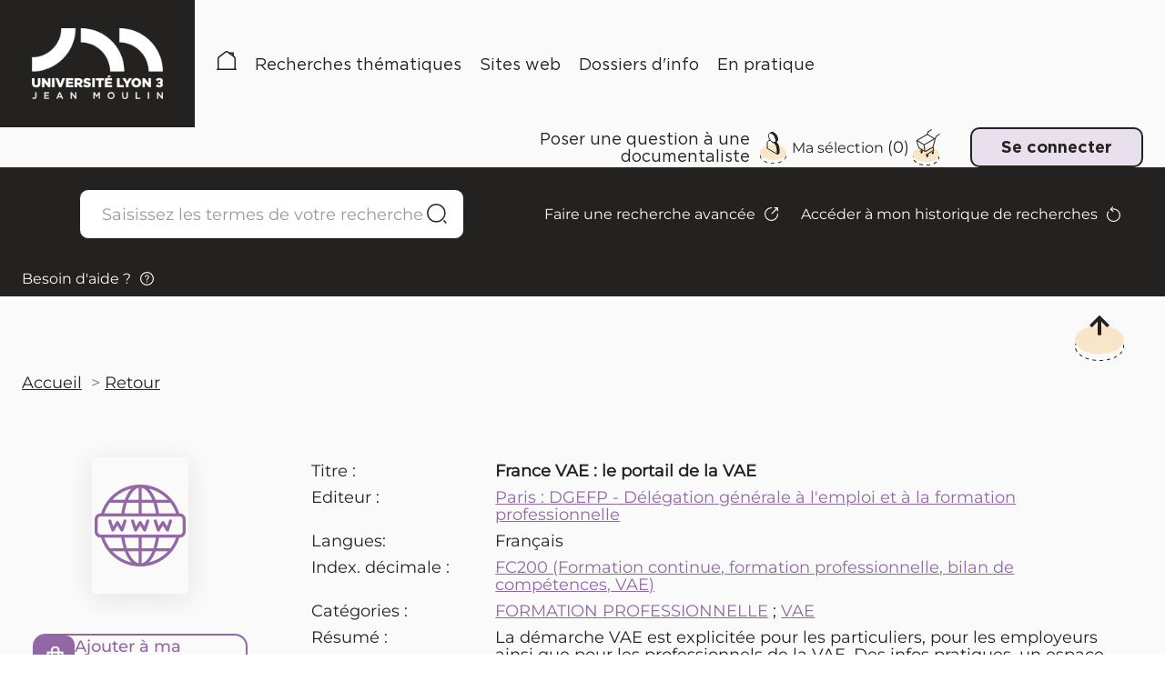

--- FILE ---
content_type: text/html; charset=utf-8
request_url: https://pmb.univ-lyon3.fr/opac_css/index.php?lvl=notice_display&id=3592
body_size: 13022
content:
<!DOCTYPE html>
<html lang="fr">
<head>
    <meta http-equiv="Content-Security-Policy" content="">
			<meta charset="utf-8">
			<meta name="author" content="PMB Group">

			<meta name="keywords" content="OPAC, web, library, opensource, catalog, catalogue, bibliothèque, médiathèque, pmb, phpmybibli">
			<meta name="description" content="Catalogue en ligne SCUIO-IP Université Jean Moulin Lyon 3."><meta name="robots" content="all">
			
			<meta http-equiv="X-UA-Compatible" content="IE=Edge">
			<meta name="viewport" content="width=device-width, initial-scale=1, maximum-scale=1">
	
	
	
				<script src="./styles/common/toolkits/jquery/versions/jquery-1.9.1.min.js"></script>
				
				
				<!--[if lte IE 8]>
				  <script src='./styles/common/toolkits/jquery/components/jquery-1.9.1.min.js'></script>
				<![endif]--><script src="./styles/common/toolkits/uikit-3.9.4/js/uikit.min.js"></script><link rel="stylesheet" type="text/css" href="./styles/common/toolkits/uikit-3.9.4/css/uikit.min.css?1737375348"><script src="./styles/common/toolkits/PMB_Scripts/js/components/set-facette-offcanvas-resp.min.js"></script>
<link rel="stylesheet" type="text/css" href="./styles/common/dGrowl.css?1737375347">
<link rel="stylesheet" type="text/css" href="./styles/common/dsi.css?1737375347">
<link rel="stylesheet" type="text/css" href="./styles/common/font-awesome.css?1737375347">
<link rel="stylesheet" type="text/css" href="./styles/common/open-sans.css?1737375347">
<link rel="stylesheet" type="text/css" href="./styles/common/pagination.css?1737375347">
<link rel="stylesheet" type="text/css" href="./styles/common/visionneuse.css?1737375348">
<link rel="stylesheet" type="text/css" href="./styles/lyon3_2024/lyon3_2024.css?1737375348"><script type="text/javascript">var opac_style= 'lyon3_2024';</script>
	<style type="text/css">
	#change-profil input.bouton {
margin-top: 2.4rem;
}
		</style>
		<link rel="SHORTCUT ICON" href="./styles/lyon3_2024/images/favicon.svg">
	<script type="text/javascript" src="includes/javascript/drag_n_drop.js"></script>
	<script type="text/javascript" src="includes/javascript/handle_drop.js"></script>
	<script type="text/javascript" src="includes/javascript/popup.js"></script>
	<script type="text/javascript">
			// Fonction a utiliser pour l'encodage des URLs en javascript
			function encode_URL(data){
				var docCharSet = document.characterSet ? document.characterSet : document.charset;
				if(docCharSet == "UTF-8"){
	    			return encodeURIComponent(data);
	    		}else{
	    			return escape(data);
	    		}
	    	}
	    </script>
	<script type="text/javascript">
	  	if (!document.getElementsByClassName){ // pour ie
			document.getElementsByClassName =
			function(nom_class){
				var items=new Array();
				var count=0;
				for (var i=0; i<document.getElementsByTagName('*').length; i++) {
					if (document.getElementsByTagName('*').item(i).className == nom_class) {
						items[count++] = document.getElementsByTagName('*').item(i);
				    }
				 }
				return items;
			 }
		}
	</script>

		<link rel="stylesheet" type="text/css" href="./includes/javascript/dojo/dijit/themes/tundra/tundra.css">
		<script type="text/javascript">
			var dojoConfig = {
				parseOnLoad: true,
				locale: 'fr-fr',
				isDebug: false,
				usePlainJson: true,
				packages: [{
						name: 'pmbBase',
						location:'../../../..'
					},{
						name: 'd3',
						location:'../../d3'
					}],
				deps: ['apps/pmb/MessagesStore', 'dgrowl/dGrowl', 'dojo/ready', 'apps/pmb/ImagesStore'],
				callback:function(MessagesStore, dGrowl, ready, ImagesStore){
					window.pmbDojo = {};
					pmbDojo.messages = new MessagesStore({url:'./ajax.php?module=ajax&categ=messages', directInit:false, lastModified:'1737375346'});
					pmbDojo.images = new ImagesStore({url:'./ajax.php?module=ajax&categ=images', directInit:false});
					ready(function(){
						new dGrowl({'channels':[{'name':'info','pos':2},{'name':'error', 'pos':1}]});
					});

				},
			};
		</script>
		<script type="text/javascript" src="./includes/javascript/dojo/dojo/dojo.js"></script>
		<script type="text/javascript">
		dojo.addOnLoad(function () {
			// Ajout du theme Dojo
			dojo.addClass(dojo.body(),'tundra');
		})
		</script>
		<script type="text/javascript">
	var pmb_img_patience = './images/patience.gif';
</script><script type="text/javascript">
			var opac_show_social_network =0;
		</script>
	<script type="text/javascript" src="./includes/javascript/http_request.js"></script>
	
<script>
				dojo.addOnLoad(function (){
					//on balance un evenement pour les initialiser les modules si besoin...
					dojo.publish('init',['cms_dojo_init',{}]);
				});
			</script><script>
			function cms_module_search_22_change_dest(){
				var page = 0;
                var universe = 0;
                var default_segment = 0;
				if(document.forms['cms_module_search_22_searchbox'].dest) {
					var dests = document.forms['cms_module_search_22_searchbox'].dest;
					for(var i = 0; i < dests.length; i++){
    					if(dests[i].checked || dests[i].selected ){
    						page = dests[i].getAttribute('page');
	                        universe = dests[i].getAttribute('universe');
	                        default_segment = dests[i].getAttribute('default_segment');
							break;
						}
					}
				}
                if(universe > 0){
                    if(default_segment > 0){
                        document.forms['cms_module_search_22_searchbox'].action = './index.php?lvl=search_segment&action=segment_results&id='+default_segment;
                    } else {
                        document.forms['cms_module_search_22_searchbox'].action = './index.php?lvl=search_universe&id='+universe;
                    }
                } else if(page>0){
					document.forms['cms_module_search_22_searchbox'].action = './index.php?lvl=cmspage&pageid='+page;
				}
                if (page.toString().indexOf('view_') != -1) {
					var view_id = page.substr(5);
				    document.forms['cms_module_search_22_searchbox'].action += '&opac_view='+view_id;
				}
			}
		</script><script>
			function cms_module_search_210_change_dest(){
				var page = 0;
                var universe = 0;
                var default_segment = 0;
				if(document.forms['cms_module_search_210_searchbox'].dest) {
					var dests = document.forms['cms_module_search_210_searchbox'].dest;
					for(var i = 0; i < dests.length; i++){
    					if(dests[i].checked || dests[i].selected ){
    						page = dests[i].getAttribute('page');
	                        universe = dests[i].getAttribute('universe');
	                        default_segment = dests[i].getAttribute('default_segment');
							break;
						}
					}
				}
                if(universe > 0){
                    if(default_segment > 0){
                        document.forms['cms_module_search_210_searchbox'].action = './index.php?lvl=search_segment&action=segment_results&id='+default_segment;
                    } else {
                        document.forms['cms_module_search_210_searchbox'].action = './index.php?lvl=search_universe&id='+universe;
                    }
                } else if(page>0){
					document.forms['cms_module_search_210_searchbox'].action = './index.php?lvl=cmspage&pageid='+page;
				}
                if (page.toString().indexOf('view_') != -1) {
					var view_id = page.substr(5);
				    document.forms['cms_module_search_210_searchbox'].action += '&opac_view='+view_id;
				}
			}
		</script><title>France VAE Catalogue en ligne</title><script type="text/javascript" src="./includes/javascript/auth_popup.js"></script><script type="text/javascript" src="./includes/javascript/pnb.js"></script><script src="./includes/javascript/accessibility.js"></script><script type="text/javascript" src="./includes/javascript/tablist_ajax.js"></script><script type="text/javascript" src="./includes/javascript/tablist.js"></script><script type="text/javascript" src="./includes/javascript/misc.js"></script><script type="text/javascript" src="./includes/javascript/tarteaucitron/tarteaucitron.js"></script><meta http-equiv="Content-Type" content="charset=utf-8"></head>

<body onload="window.defaultStatus='PMB : Accès public';" id="pmbopac" data-cms-page="Affichage d'une monographie" data-cms-model="OPAC"><div id="container">

		
		<div id="cms_zone_12" class="uk-flex uk-flex-wrap" data-name="pmb_container"><header id="intro" class="uk-width-1-1" role="banner" data-name="intro">

		<section id="cms_zone_1690" class="header_top uk-flex uk-flex-between uk-flex-middle" data-name="header_top"><section id="cms_zone_1692" class="header_top_container_left uk-flex uk-flex-middle" data-name="header_top_container_left"><div id="cms_module_section_126" class="cms_module_section cms_module uk-width-1-1 pmb_logo_portail" data-name="01_Logo"><div class="pmb_logo_portail_container uk-flex uk-flex-wrap uk-flex-bottom pmb_grid_gap">
    <div id="pmb_logo_primary">
         <a href="./index.php" target="" title="">
	      <img src="https://pmb.univ-lyon3.fr/opac_css/cms_vign.php?type=section&amp;id=62&amp;database=pmb&amp;mode=custom_188" alt="Logo Université Jean Moulin - Lyon 3">
        </a>
    </div>
</div></div><div id="cms_module_sectionslist_120" class="pmb-container pmb_menu_horiz cms_module_sectionslist cms_module uk-width-1-1 uk-visible@m pmb_menuHoriz" data-name="03_Menu / menuHoriz">    <nav id="pmb_menu_desktop" class="pmb_container">
        <ul class="uk-flex uk-flex-left uk-flex-middle uk-flex-wrap">
        
                            <li class="pmb_menu_item pmb_subtitle_variant">
                    <a href="./index.php" target="" title="Accueil">
                        Accueil
                    </a>
                                    </li>
                            <li class="pmb_menu_item pmb_subtitle_variant pmb_title_arrow">
                    <a href="./index.php?lvl=cmspage&amp;pageid=6&amp;id_rubrique=113" target="" title="Recherches thématiques">
                        Recherches thématiques
                    </a>
                                        
                       
                        <div class="pmb_menu_dropdown" data-uk-dropdown="mode: hover; pos: bottom-left; animation: uk-animation-slide-bottom">
                            <ul id="pmb_menuclass_recherches " class="pmb_menu_child uk-flex uk-flex-column">
                                                                    <li class="pmb_menu_child_item ">
                                        <a tabindex="0" href="./index.php?lvl=search_universe&amp;id=1" target="_self">
                                            Formations
                                         </a>
                                    </li>
                                                                    <li class="pmb_menu_child_item ">
                                        <a tabindex="0" href="./index.php?lvl=search_universe&amp;id=4" target="_self">
                                            Métiers et compétences
                                         </a>
                                    </li>
                                                                    <li class="pmb_menu_child_item ">
                                        <a tabindex="0" href="./index.php?lvl=search_universe&amp;id=3" target="_self">
                                            Stages et emploi
                                         </a>
                                    </li>
                                                                    <li class="pmb_menu_child_item ">
                                        <a tabindex="0" href="./index.php?lvl=search_universe&amp;id=2" target="_self">
                                            Mobilité internationale
                                         </a>
                                    </li>
                                                            </ul>
                        </div>
                                    </li>
                            <li class="pmb_menu_item pmb_subtitle_variant pmb_title_arrow">
                    <a href="./index.php?lvl=cmspage&amp;pageid=6&amp;id_rubrique=114" target="" title="Sites web">
                        Sites web
                    </a>
                                        
                       
                        <div class="pmb_menu_dropdown" data-uk-dropdown="mode: hover; pos: bottom-left; animation: uk-animation-slide-bottom">
                            <ul id="pmb_menuclass_sites " class="pmb_menu_child uk-flex uk-flex-column">
                                                                    <li class="pmb_menu_child_item ">
                                        <a tabindex="0" href="./index.php?lvl=cmspage&amp;pageid=6&amp;id_rubrique=124" target="">
                                            Sites essentiels
                                         </a>
                                    </li>
                                                                    <li class="pmb_menu_child_item uk-visible-toggle uk-flex uk-flex-column">
                                        <a tabindex="0" href="./index.php?lvl=cmspage&amp;pageid=6&amp;id_rubrique=125" target="">
                                            Sites spécialisés
                                         </a>
                                    </li>
                                                            </ul>
                        </div>
                                    </li>
                            <li class="pmb_menu_item pmb_subtitle_variant">
                    <a href="./index.php?lvl=cmspage&amp;pageid=6&amp;id_rubrique=115" target="" title="Dossiers d'info">
                        Dossiers d'info
                    </a>
                                    </li>
                            <li class="pmb_menu_item pmb_subtitle_variant pmb_title_arrow">
                    <a href="./index.php?lvl=cmspage&amp;pageid=6&amp;id_rubrique=116" target="" title="En pratique">
                        En pratique
                    </a>
                                        
                       
                        <div class="pmb_menu_dropdown" data-uk-dropdown="mode: hover; pos: bottom-left; animation: uk-animation-slide-bottom">
                            <ul id="pmb_menuclass_en " class="pmb_menu_child uk-flex uk-flex-column">
                                                                    <li class="pmb_menu_child_item ">
                                        <a tabindex="0" href="./index.php?lvl=cmspage&amp;pageid=6&amp;id_rubrique=121" target="">
                                            Qui sommes-nous ?
                                         </a>
                                    </li>
                                                                    <li class="pmb_menu_child_item ">
                                        <a tabindex="0" href="./index.php?lvl=cmspage&amp;pageid=6&amp;id_rubrique=122" target="">
                                            Mode d'emploi
                                         </a>
                                    </li>
                                                                    <li class="pmb_menu_child_item ">
                                        <a tabindex="0" href="./index.php?lvl=cmspage&amp;pageid=6&amp;id_rubrique=123" target="">
                                            Nous contacter
                                         </a>
                                    </li>
                                                            </ul>
                        </div>
                                    </li>
                    </ul>
    </nav>
</div></section><div id="cms_zone_1693" class="header_top_container_right" data-name="header_top_container_right"><div id="cms_zone_580" class="uk-flex pmb-container uk-flex-right uk-flex-middle pmb_surmenu" data-name="pmb_surmenu"><section id="cms_zone_1697" class="contact_doc_container" data-name="contact_doc_container"><div id="cms_module_section_247" class="cms_module_section cms_module pmb_contact_link pmb_contact_docu" data-name="Contact_docu"><div class="pmb_contact_link_container">
    <a href="./index.php?lvl=cmspage&amp;pageid=6&amp;id_rubrique=138" target="_self" title="Poser une question à une documentaliste">
        Poser une question à une documentaliste
    </a>
</div></div></section><div id="cms_zone_1220" class="pmb_container_panier" data-name="pmb_container_panier"><div id="resume_panier" data-name="resume_panier">
			<iframe recept="yes" recepttype="cart" frameborder="0" id="iframe_resume_panier" name="cart_info" allowtransparency="true" src="" scrolling="no" scrollbar="0"></iframe>
			<script type="text/javascript">
				addLoadEvent(function() {
		        	let iframe = document.getElementById('iframe_resume_panier');
		           	if (iframe) {
						iframe.src = 'cart_info.php'
					}
				});
			</script>
		</div></div><div id="connexion" hidden="" data-name="connexion">

			<h3 class="login_invite">Se connecter</h3><div id="login_form"><form action="index.php?lvl=notice_display&amp;id=3592" method="post" name="myform"><label>accéder à votre compte de lecteur</label><br>
				<input type="text" name="login" class="login" size="14" placeholder="identifiant"><br>
                <div class="myform-password-text-visually">
                    <input type="password" id="myform-password" name="password" class="password" size="8" placeholder="Mot de passe" value="">
                    <button type="button" class="fa fa-eye" id="myform-password-visually" onclick='toggle_password(this, "myform-password");' title="Afficher ou masquer le mot de passe"></button>
                </div>
                <input type="hidden" name="force_login" value="1">
				<input type="submit" name="ok" value="Se connecter" class="bouton"><input type="hidden" name="csrf_token" value="f2754df6d007e0bb70bb829cc8f261239408d7d6"></form><a class="mdp_forgotten" href="./askmdp.php">Mot de passe oublié ?</a><br><a class="subs_not_yet_subscriber" href="./subscribe.php">Pas encore inscrit ?</a></div>

			</div><div id="cms_module_htmlcode_204" class="cms_module_htmlcode cms_module uk-visible@m uk-flex uk-flex-middle" data-name="Toggle Connexion"><div class="pmb_user uk-flex uk-flex-middle">
    <button class="uk-flex uk-flex-middle pmb_button" data-uk-toggle="target: #connexion; animation: uk-animation-fade" type="button">
                    <span>Se connecter</span>
            </button>
</div></div></div></div><div id="cms_module_htmlcode_174" class="cms_module_htmlcode cms_module uk-hidden@m pmb_resp_bar uk-flex uk-flex-middle" data-name="Menu bar responsive"><ul class="pmb_resp_menu uk-flex uk-flex-wrap uk-flex-middle">
    <li>
        <button class="pmb_icon_user" data-uk-toggle="target: #connexion; animation: uk-animation-slide-bottom" type="button">
             <img src="./styles/lyon3_2024/images/user.png" alt="Se connecter">
        </button>
    </li>
    <li>
        <button class="pmb_icon_search" data-uk-toggle="target: .pmb_search_resp; animation: uk-animation-slide-bottom; cls: uk-display-block" type="button">
            <img src="./styles/lyon3_2024/images/search-mobile.png" alt="recherche">
        </button>
    </li>
    
    <li>
        <a class="pmb_icon_history" href="./index.php?lvl=search_history">
            <img src="./styles/lyon3_2024/images/history.svg" alt="Historique de recherche">
        </a>
    </li>
    <li>
         <a class="pmb_icon_cart" href="./index.php?lvl=show_cart">
            <img src="./styles/lyon3_2024/images/cart.svg" alt="">
        </a>
        
    </li>
</ul>
</div></section><div id="intro_bibli" class="uk-hidden" data-name="intro_bibli">
			<h3>SCUIO-IP Université Jean Moulin Lyon 3</h3>
			<div class="p1"></div>
			<div class="p2"></div>
			</div><div id="cms_module_article_177" class="cms_module_article cms_module" data-name="Bouton Aide - Connexion"><div id="pmb_help_connexion">
    <a href="./index.php?lvl=cmspage&amp;pageid=4&amp;id_article=79">Besoin d'aide ?</a>
</div></div><div id="cms_module_htmlcode_211" class="cms_module_htmlcode cms_module uk-hidden@m pmb_toggle_menu_resp" data-name="Toggle menu"><button class="pmb_icon_burger" data-uk-toggle="target: #pmb_resp_offcanvas" type="button">
    <img src="./styles/lyon3_2024/images/burger.png" alt="Bouton menu burger">
    <p class="btn_menu_burger">Menu</p>
</button></div><section id="cms_zone_1691" class="header_bottom uk-flex uk-flex-between" data-name="header_bottom"><section id="cms_zone_1694" class="header_bottom_container_left uk-width-1-1" data-name="header_bottom_container_left"><section id="cms_zone_1696" class="search_barre_container" data-name="search_barre_container"><div id="cms_module_search_22" class="pmb-container cms_module_search cms_module uk-width-1-1 pmb_search uk-visible@m" role="search" data-name="02_Barre de recherche simple">
			<form method="post" class="searchbox searchbox_aff_input_search" action="./index.php?lvl=more_results&amp;autolevel1=1" name="cms_module_search_22_searchbox" onsubmit="if (cms_module_search_22_searchbox.user_query.value.length == 0) { cms_module_search_22_searchbox.user_query.value='*';}">
				
				<input type="hidden" value="1" name="look_TITLE">
				<input type="hidden" value="1" name="look_AUTHOR">
				<input type="hidden" value="1" name="look_ALL">
				<h4 class="searchbox_title">Nos ressources en orientation et insertion professionnelle</h4><span class="research_inputs">
					<input type="text" name="user_query" value="" placeholder="Saisissez les termes de votre recherche">
				<input class="bouton" type="submit" value="Rechercher">
				<input class="bouton button_search_help" title="Aide" type="button" onclick='window.open("./help.php?whatis=simple_search", "search_help", "scrollbars=yes, toolbar=no, dependent=yes, width=400, height=400, resizable=yes"); return false' value="Aide"></span>
						<p class="search_other_link" id="search_other_link_0"><a href="./index.php?search_type_asked=extended_search" title="Faire une recherche avancée">Faire une recherche avancée</a></p>
						<p class="search_other_link" id="search_other_link_1"><a href="./index.php?lvl=search_history" title="Accéder à mon historique de recherches">Accéder à mon historique de recherches</a></p>
						<p class="search_other_link" id="search_other_link_2"><a href="./index.php?lvl=cmspage&amp;pageid=4&amp;id_article=89" target="_blank" title="Besoin d'aide ?">Besoin d'aide ?</a></p>
			<input type="hidden" name="csrf_token" value="cbba0b3c55e9e84ebb3f2158e7e8e448862e7da2"></form></div></section><div id="cms_module_search_210" class="uk-hidden@m cms_module_search cms_module uk-width-1-1 pmb_search pmb_search_resp" data-name="02_Barre de recherche responsive">
			<form method="post" class="searchbox " action="./index.php?lvl=more_results&amp;autolevel1=1" name="cms_module_search_210_searchbox" onsubmit="if (cms_module_search_210_searchbox.user_query.value.length == 0) { cms_module_search_210_searchbox.user_query.value='*';}">
				
				<input type="hidden" value="1" name="look_TITLE">
				<input type="hidden" value="1" name="look_AUTHOR">
				<input type="hidden" value="1" name="look_ALL">
				<h4 class="searchbox_title">Catalogue de ressources</h4><span class="research_inputs">
					<input type="text" name="user_query" value="" placeholder="Rechercher...">
				<input class="bouton" type="submit" value="Rechercher"></span>
						<p class="search_other_link" id="search_other_link_0"><a href="./index.php?search_type_asked=extended_search" title="Faire une recherche avancée">Faire une recherche avancée</a></p>
						<p class="search_other_link" id="search_other_link_1"><a href="./index.php?lvl=cmspage&amp;pageid=4&amp;id_article=89" target="_blank" title="Besoin d'aide ?">Besoin d'aide ?</a></p>
			<input type="hidden" name="csrf_token" value="a71d5f6456da2f9a5843a34dd75d2f002765e546"></form></div></section><section id="cms_zone_1695" class="header_bottom_container_right" data-name="header_bottom_container_right"><div id="cms_module_section_236" class="pmb-container cms_module_section cms_module uk-width-1-1 pmb_deco_image_home uk-flex uk-flex-center uk-flex-middle" data-name="Image_décorative_header"><div class="uk-flex uk-flex-right">
    <div class="pmb_deco_image_home_content">
        <img src="https://pmb.univ-lyon3.fr/opac_css/cms_vign.php?type=section&amp;id=86&amp;database=pmb&amp;mode=custom_218" alt=" Image décorative " title=" Image décorative ">
    </div>
</div></div></section></section><div id="cms_module_sectionslist_173" class="cms_module_sectionslist cms_module uk-hidden@m pmb_menu_responsive" data-name="Menu responsive">    <div id="pmb_resp_offcanvas" class="uk-offcanvas  pmb_menu_responsive_container" data-uk-offcanvas>
        <div class="uk-offcanvas-bar uk-offcanvas-bar-custom  pmb_menu_responsive_container_content">
            <nav id="pmb_menu_mobile">
                <ul class="uk-flex uk-flex-column">
                
                                            <li class="pmb_menu_item">
                            <a href="./index.php" target="">
                                Accueil
                            </a>
                                                    </li>
                                            <li class="pmb_menu_item">
                            <a href="./index.php?lvl=cmspage&amp;pageid=6&amp;id_rubrique=113" target="">
                                Recherches thématiques
                            </a>
                                                        
                                <ul class="pmb_menu_child uk-flex uk-flex-column">
                                                                            <li class="pmb_menu_child_item ">
                                            <a tabindex="-1" href="./index.php?lvl=search_universe&amp;id=1" target="_self">
                                                Formations
                                             </a>
                                                                                    </li>
                                                                            <li class="pmb_menu_child_item ">
                                            <a tabindex="-1" href="./index.php?lvl=search_universe&amp;id=4" target="_self">
                                                Métiers et compétences
                                             </a>
                                                                                    </li>
                                                                            <li class="pmb_menu_child_item ">
                                            <a tabindex="-1" href="./index.php?lvl=search_universe&amp;id=3" target="_self">
                                                Stages et emploi
                                             </a>
                                                                                    </li>
                                                                            <li class="pmb_menu_child_item ">
                                            <a tabindex="-1" href="./index.php?lvl=search_universe&amp;id=2" target="_self">
                                                Mobilité internationale
                                             </a>
                                                                                    </li>
                                                                    </ul>
                                                    </li>
                                            <li class="pmb_menu_item">
                            <a href="./index.php?lvl=cmspage&amp;pageid=6&amp;id_rubrique=114" target="">
                                Sites web
                            </a>
                                                        
                                <ul class="pmb_menu_child uk-flex uk-flex-column">
                                                                            <li class="pmb_menu_child_item ">
                                            <a tabindex="-1" href="./index.php?lvl=cmspage&amp;pageid=6&amp;id_rubrique=124" target="">
                                                Sites essentiels
                                             </a>
                                                                                    </li>
                                                                            <li class="pmb_menu_child_item uk-flex uk-flex-column">
                                            <a tabindex="-1" href="./index.php?lvl=cmspage&amp;pageid=6&amp;id_rubrique=125" target="">
                                                Sites spécialisés
                                             </a>
                                                                                        
                                                    <ul class="pmb_menu_grandchild">
                                                                                                                    <li class="pmb_menu_grandchild_item">
                                                                <a href="./index.php?lvl=cmspage&amp;pageid=6&amp;id_rubrique=126" target="">
                                                                    Formations
                                                                </a>
                                                            </li>
                                                                                                                    <li class="pmb_menu_grandchild_item">
                                                                <a href="./index.php?lvl=cmspage&amp;pageid=6&amp;id_rubrique=136" target="">
                                                                    Métiers, fonctions
                                                                </a>
                                                            </li>
                                                                                                                    <li class="pmb_menu_grandchild_item">
                                                                <a href="./index.php?lvl=cmspage&amp;pageid=6&amp;id_rubrique=127" target="">
                                                                    Fonction publique
                                                                </a>
                                                            </li>
                                                                                                                    <li class="pmb_menu_grandchild_item">
                                                                <a href="./index.php?lvl=cmspage&amp;pageid=6&amp;id_rubrique=128" target="">
                                                                    Stages et emploi
                                                                </a>
                                                            </li>
                                                                                                            </ul>
                                                                                    </li>
                                                                    </ul>
                                                    </li>
                                            <li class="pmb_menu_item">
                            <a href="./index.php?lvl=cmspage&amp;pageid=6&amp;id_rubrique=115" target="">
                                Dossiers d'info
                            </a>
                                                    </li>
                                            <li class="pmb_menu_item">
                            <a href="./index.php?lvl=cmspage&amp;pageid=6&amp;id_rubrique=116" target="">
                                En pratique
                            </a>
                                                        
                                <ul class="pmb_menu_child uk-flex uk-flex-column">
                                                                            <li class="pmb_menu_child_item ">
                                            <a tabindex="-1" href="./index.php?lvl=cmspage&amp;pageid=6&amp;id_rubrique=121" target="">
                                                Qui sommes-nous ?
                                             </a>
                                                                                    </li>
                                                                            <li class="pmb_menu_child_item ">
                                            <a tabindex="-1" href="./index.php?lvl=cmspage&amp;pageid=6&amp;id_rubrique=122" target="">
                                                Mode d'emploi
                                             </a>
                                                                                    </li>
                                                                            <li class="pmb_menu_child_item ">
                                            <a tabindex="-1" href="./index.php?lvl=cmspage&amp;pageid=6&amp;id_rubrique=123" target="">
                                                Nous contacter
                                             </a>
                                                                                    </li>
                                                                    </ul>
                                                    </li>
                                    </ul>
            </nav>
        </div>
    </div>
</div><div id="cms_module_htmlcode_209" class="cms_module_htmlcode cms_module uk-hidden@m" data-name="Facettes_responsive"><button data-pmb-offcanvas="pmb_offcanvas_toggle" class="pmb_icon_facette uk-hidden" data-uk-toggle="target: #facette" type="button">
    <span>Affiner la recherche</span>
</button></div><section id="cms_zone_1701" class="reseaux_sociaux_responsive_container" data-name="reseaux_sociaux_responsive_container"><div id="cms_module_sectionslist_239" class="cms_module_sectionslist cms_module pmb_header_reseaux_sociaux" data-name="02_header_reseaux_sociaux">    <div class="pmb_header_reseaux_sociaux_container">
            	    <h2 class="pmb_subtitle_variant">Nous suivre</h2>
                <ul class="uk-flex uk-flex-wrap pmb_social_items">    
                            
                <li class="pmb_social_item">
                    <a href="https://www.facebook.com/UnivJeanMoulinLyon3/" target="_blank" title="Facebook (mobile)">
                        <img src="https://pmb.univ-lyon3.fr/opac_css/cms_vign.php?type=section&amp;id=91&amp;database=pmb&amp;mode=custom_30" alt="Logo Facebook">
                   </a>
               </li>
        	                
                <li class="pmb_social_item">
                    <a href="https://www.instagram.com/univlyon3/" target="_blank" title="Instagram (mobile)">
                        <img src="https://pmb.univ-lyon3.fr/opac_css/cms_vign.php?type=section&amp;id=92&amp;database=pmb&amp;mode=custom_30" alt="Logo Instagram">
                   </a>
               </li>
        	                
                <li class="pmb_social_item">
                    <a href="https://www.linkedin.com/school/universit-jean-moulin---lyon-3" target="_blank" title="Linkedin (mobile)">
                        <img src="https://pmb.univ-lyon3.fr/opac_css/cms_vign.php?type=section&amp;id=93&amp;database=pmb&amp;mode=custom_30" alt="Logo Linkedin">
                   </a>
               </li>
        	                
                <li class="pmb_social_item">
                    <a href="./index.php?lvl=cmspage&amp;pageid=6&amp;id_rubrique=94" target="_blank" title="YouTube (mobile)">
                        <img src="https://pmb.univ-lyon3.fr/opac_css/cms_vign.php?type=section&amp;id=94&amp;database=pmb&amp;mode=custom_30" alt="">
                   </a>
               </li>
        			</ul>
    </div>
</div></section></header><main id="main" class="uk-width-expand" role="main" data-name="main"> 

		<div id="cms_zone_1282" class="pmb-container" data-name="pmb_main_opac"><div id="cms_module_htmlcode_170" class="cms_module_htmlcode cms_module cms_module_breadcrumb ariane_opac" data-name="Fil ariane - bouton retour"><ol class="pmb_breadcrumb uk-flex">
    <li class="pmb_breadcrumb_home">
        <a href="./index.php">Accueil</a>
    </li>
    <li>
        <a href="javascript:history.go(-1)" title="Retour">Retour</a>
    </li>
</ol></div><section id="cms_zone_1283" class="uk-flex pmb_main_facettes" data-name="main_container"><div id="cms_zone_1222" class="pmb_facette_container" data-name="Facette container"></div><div id="cms_zone_1284" class="uk-width-1-1" data-name="main_content_container"><div id="main_header" data-name="main_header"></div><div id="main_hors_footer" data-name="main_hors_footer">
						






		<div id="intro_message" data-name="intro_message"><div class="p2"></div></div><div id="notice" data-name="notice">
<br>
	<style type="text/css">
		
	</style>
<div id="noticeNot" data-record-id="3592">
	<div class="parentNot">
		<div id="blocNotice_descr">
			
			
																							
			
						
			
			<div id="div_detail3592">
									<div class="asideContentNot">
																		
							<div class="vignetteimgNot">
								<div class="vignetteDocNot">
									<img class="vignetteNot" src="https://pmb.univ-lyon3.fr/opac_css/thumbnail.php?type=1&amp;id=3592" alt="France VAE" loading="lazy">
								</div>
							</div>
																
																					
																					
																		
							<div class="onglet_basketNot ui-panel-basket-item">
								<div id="record_container_3592_cart" class="ui-flex ui-flex-middle">
																			<a href="cart_info.php?id=3592&amp;header=France+VAE" title="Ajouter à ma sélection" target="cart_info" class="img_basketNot">
											<span class="icon_basketNot"><img src="./styles/common/images/white_basket.png" style="border:0px" alt="Ajouter à ma sélection" loading="lazy"></span>
										</a>
										<a href="cart_info.php?id=3592&amp;header=France+VAE" title="Ajouter à ma sélection" target="cart_info" class="label_basketNot">
											<span class="label_basketNot">Ajouter à ma sélection</span>
										</a>
																	</div>
							</div>	
																						
												
																
										
																										
																																																																					
																					</div>
								
																	
				
				<div class="notice_contenu">
					<span class="Z3988" title="ctx_ver=Z39.88-2004&amp;rft_val_fmt=info%3Aofi%2Ffmt%3Akev%3Amtx%3Abook&amp;rft.genre=book&amp;rft.btitle=France%20VAE&amp;rft.title=France%20VAE%20%3A%20le%20portail%20de%20la%20VAE&amp;rft_id=https%3A%2F%2Fvae.gouv.fr%2F&amp;rft.pub=DGEFP%20-%20D%C3%A9l%C3%A9gation%20g%C3%A9n%C3%A9rale%20%C3%A0%20l%27emploi%20et%20%C3%A0%20la%20formation%20professionnelle&amp;rft.place=Paris"></span>
											<table class="descr_notice">
							<tbody>
																	<tr class="record_tit1">
										<td class="labelNot">
											<span>Titre : </span>
										</td>
										<td class="labelContent">
											<span id="exempl_titleNot">France VAE : le portail de la VAE</span>
										</td>
									</tr>
																
																																		
																																		
																																	
																																																				
																																									
																																	
																																	
																
																											<tr class="record_publishers">
											<td class="labelNot">
												<span>Editeur :</span> 
											</td>
											<td class="labelContent">
												<span><a href="./index.php?lvl=publisher_see&amp;id=470">Paris : DGEFP - Délégation générale à l'emploi et à la formation professionnelle</a></span>
											</td>
										</tr>
																									
																																	
																
																																	
																																	
																																	
																																	
																																	
																																	
																																	
																											<tr class="record_langues">
											<td class="labelNot">
												<span>Langues:</span>
											</td>
											<td class="labelContent">
																																							<span>Français</span>
																																				</td>
										</tr>
																									
																																	
																																	
																											<tr class="record_indexint">
											<td class="labelNot">
												<span>Index. décimale : </span>
											</td>
											<td class="labelContent">
												<span><a href="./index.php?lvl=indexint_see&amp;id=290">FC200 (Formation continue, formation professionnelle, bilan de compétences, VAE)</a></span>
											</td>
										</tr>
																									
																																																		<tr class="record_categories">
													<td class="labelNot">
														<span>Catégories : </span>
													</td>
													<td class="labelContent">
																																																					<span><a href="./index.php?lvl=categ_see&amp;id=2998">FORMATION PROFESSIONNELLE</a></span>
																																																																			;
																												<span><a href="./index.php?lvl=categ_see&amp;id=2496">VAE</a></span>
																																							</td>
													</tr>
																																														
																																	
																											<tr class="record_resume">
											<td class="labelNot">
												<span>Résumé : </span>
											</td>
											<td class="labelContent">
												<span>La démarche VAE est explicitée pour les particuliers, pour les employeurs ainsi que pour les professionnels de la VAE. Des infos pratiques, un espace ressources.</span>
											</td>
										</tr>
																									
																																	
																																	
								
																									                                
																											   <tr class="record_lien">
										   		<td class="labelNot">
										   			<span>En ligne : </span>
										   		</td>
										   		<td class="labelContent">
										   			<span>
										   				<a href="https://vae.gouv.fr/" target="_blank" title="Ouvrir le lien ">
										   															   						https://vae.gouv.fr/
										   						
										   				</a>
										   			</span>
										   		</td>
										   </tr>
																										
																																	
																																</tbody>
						</table>
									</div>
			</div>
		</div>
		<div class="clear"></div>
																										
						
														
					<div id="zone_exemplaires">
						
<h3><span id="titre_exemplaires" class="titre_exemplaires">Exemplaires</span></h3>
<table cellpadding="2" class="exemplaires" style="width:100%">
<tr class="thead"><th class="expl_header_expl_cb">Code-barres</th><th class="expl_header_expl_cote">Cote</th><th class="expl_header_tdoc_libelle">Support</th><th class="expl_header_location_libelle">Localisation</th><th class="expl_header_section_libelle">Section</th><th class="expl_header_statut_libelle">Statut</th><th class="expl_header_statut">Disponibilité</th></tr><tr class="even"><td colspan="7">aucun exemplaire</td></tr>
</table>
					</div>
											
									
									
					<div id="docnum">
				
			</div>
				
					
				
							 
		
									
									
								</div>
</div>
</div><div id="cms_zone_27" data-name="divers_opac"><div id="navigator" data-name="navigator">
<table style="width:100%"><tr><td class="navig_actions_first_screen"><a href="./index.php?lvl=index" class="avec_recherches"><span>Nouvelle recherche</span></a></td>
</tr></table></div></div></div></div></section></div></main><footer id="footer" class="uk-width-1-1" role="contentinfo" data-name="footer">






<div id="cms_module_htmlcode_134" class="pmb-container cms_module_htmlcode cms_module pmb_anchor_container " data-name="00_Retour haut de page / Ancre"><div class="pmb_anchor">
	<a href="#pmbopac" title="Retour en haut de page" data-uk-scroll></a>
</div></div><div id="cms_zone_1333" class="uk-flex uk-flex-column footer_container" data-name="footer_container"><section id="cms_zone_1686" class="footer_container_top uk-flex pmb-container uk-flex-between" data-name="Footer_container_top"><section id="cms_zone_1687" class="footer_container_top_left" data-name="Footer_container_top_left"><div id="cms_module_sectionslist_237" class="cms_module_sectionslist cms_module pmb_footer_infos uk-flex " data-name="01_footer_infos">	<div class="pmb_container uk-visible@m">
	    <ul class="pmb_grid pmb_grid_gap pmb_grid_1_3 pmb_items">
	                    	<li class="pmb_item uk-flex uk-flex-wrap uk-flex-column">
    	    		
    		        <h3 class="pmb_subtitle_variant">Adresse</h3>
    		        <div class="pmb_resume"><p>SCUIO-IP<br>Centre d’Information de Documentation et d’Orientation (CIDO)<br>Manufacture des Tabacs<br>6 rue Rollet<br>69008 Lyon</p></div>
            	</li>
	                    	<li class="pmb_item uk-flex uk-flex-wrap uk-flex-column">
    	    		
    		        <h3 class="pmb_subtitle_variant">Horaires du CIDO</h3>
    		        <div class="pmb_resume"><p>Lundi au vendredi<br>8h45-12h30 / 13h30-17h<br>(fermé le vendredi après-midi)</p></div>
            	</li>
	                    	<li class="pmb_item uk-flex uk-flex-wrap uk-flex-column">
    	    		
    		        <h3 class="pmb_subtitle_variant">Contact</h3>
    		        <div class="pmb_resume"><p>04 78 78 78 40</p>
<p><a href="mailto:cido@univ-lyon3.fr" target="_blank" rel="noopener">cido@univ-lyon3.fr</a></p></div>
            	</li>
	                </ul>
    </div>
    <div class="pmb_container uk-hidden@m">
	     <ul uk-accordion class="pmb_items">
	                    	<li class="pmb_item">
    	    		
    		        <a class="uk-accordion-title" href>
    		            <h3 class="pmb_subtitle_variant">Adresse</h3>
    		        </a>
    		        <div class="pmb_resume uk-accordion-content"><p>SCUIO-IP<br>Centre d’Information de Documentation et d’Orientation (CIDO)<br>Manufacture des Tabacs<br>6 rue Rollet<br>69008 Lyon</p></div>
            	</li>
	                    	<li class="pmb_item">
    	    		
    		        <a class="uk-accordion-title" href>
    		            <h3 class="pmb_subtitle_variant">Horaires du CIDO</h3>
    		        </a>
    		        <div class="pmb_resume uk-accordion-content"><p>Lundi au vendredi<br>8h45-12h30 / 13h30-17h<br>(fermé le vendredi après-midi)</p></div>
            	</li>
	                    	<li class="pmb_item">
    	    		
    		        <a class="uk-accordion-title" href>
    		            <h3 class="pmb_subtitle_variant">Contact</h3>
    		        </a>
    		        <div class="pmb_resume uk-accordion-content"><p>04 78 78 78 40</p>
<p><a href="mailto:cido@univ-lyon3.fr" target="_blank" rel="noopener">cido@univ-lyon3.fr</a></p></div>
            	</li>
	                </ul>
    </div>
</div></section><section id="cms_zone_1688" class="footer_container_top_right uk-flex uk-flex-column uk-flex-left" data-name="Footer_container_top_right"><section id="cms_zone_1698" class="reseaux_sociaux_container" data-name="reseaux_sociaux_container"><div id="cms_module_sectionslist_124" class="uk-visible@m cms_module_sectionslist cms_module pmb_footer_reseaux_sociaux" data-name="02_footer_reseaux_sociaux">    <div class="pmb_footer_reseaux_sociaux_container">
            	    <h2 class="pmb_subtitle_variant">Nous suivre</h2>
                <ul class="uk-flex uk-flex-wrap pmb_social_items">    
                            
                <li class="pmb_social_item">
                    <a href="https://www.facebook.com/UnivJeanMoulinLyon3/" target="_blank" title="Facebook (Desktop)">
                        <img src="https://pmb.univ-lyon3.fr/opac_css/cms_vign.php?type=section&amp;id=58&amp;database=pmb&amp;mode=custom_30" alt="Logo Facebook">
                   </a>
               </li>
        	                
                <li class="pmb_social_item">
                    <a href="https://www.instagram.com/univlyon3/" target="_blank" title="Instagram (Desktop)">
                        <img src="https://pmb.univ-lyon3.fr/opac_css/cms_vign.php?type=section&amp;id=59&amp;database=pmb&amp;mode=custom_30" alt="Logo Instagram">
                   </a>
               </li>
        	                
                <li class="pmb_social_item">
                    <a href="https://fr.linkedin.com/company/baip-universit-lyon-3" target="_blank" title="Linkedin (Desktop)">
                        <img src="https://pmb.univ-lyon3.fr/opac_css/cms_vign.php?type=section&amp;id=60&amp;database=pmb&amp;mode=custom_30" alt="Logo Linkedin">
                   </a>
               </li>
        	                
                <li class="pmb_social_item">
                    <a href="https://www.youtube.com/UnivJeanMoulinLyon3" target="_blank" title="YouTube (Desktop)">
                        <img src="https://pmb.univ-lyon3.fr/opac_css/cms_vign.php?type=section&amp;id=61&amp;database=pmb&amp;mode=custom_30" alt="Logo YouTube">
                   </a>
               </li>
        			</ul>
    </div>
</div></section><section id="cms_zone_1700" class="accessibilite_zone_container" data-name="accessibilite_zone_container"><section id="cms_zone_1699" class="accessibilite_zone" data-name="accessibilite_zone"><div id="cms_module_article_238" class="cms_module_article cms_module pmb_accessibility_title" data-name="03_accessibility_title"><h3 class="pmb_title_footer pmb_subtitle_variant">Accessibilité</h3></div><div id="accessibility" data-name="accessibility">
    	<input type="hidden" id="opacAccessibility" name="opacAccessibility" value="1">
			<ul class="accessibility_font_size">
			<li class="accessibility_font_size_small">
				<a href="javascript:accessibilityFontSize(1);" title="Réduire le texte">A-</a>
			</li>
			<li class="accessibility_font_size_normal">
				<a href="javascript:accessibilityFontSize(0);" title="Réinitialiser le texte">A</a>
			</li>
			<li class="accessibility_font_size_big">
				<a href="javascript:accessibilityFontSize(2);" title="Agrandir le texte">A+</a>
			</li>
		</ul>
	
			
		
			</div></section></section></section></section><section id="cms_zone_1689" class="footer_container_bottom" data-name="Footer_container_bottom"><div id="cms_module_sectionslist_121" class="pmb-container cms_module_sectionslist cms_module uk-width-1-1 pmb_liens_bas_de_page " data-name="Liens bas de page / liensFooter">    <div class="pmb_container pmb_liens_bas_de_page_container">
        <nav class="pmb_footer_links">
            <ul class="uk-flex pmb_grid_gap uk-flex-center uk-flex-middle uk-flex-wrap">
                                    <li class="pmb_footer_link">
                        <a href="./index.php?lvl=cmspage&amp;pageid=6&amp;id_rubrique=89" target="">
                                RGPD / Cookies
                        </a>
                    </li>
                                    <li class="pmb_footer_link">
                        <a href="./index.php?lvl=cmspage&amp;pageid=6&amp;id_rubrique=50" target="">
                                Mentions légales
                        </a>
                    </li>
                                    <li class="pmb_footer_link">
                        <a href="./index.php?lvl=cmspage&amp;pageid=17" target="">
                                Plan du site
                        </a>
                    </li>
                                    <li class="pmb_footer_link">
                        <a href="https://www.univ-lyon3.fr/" target="_blank">
                                Site institutionnel 
                        </a>
                    </li>
                            </ul>
        </nav>
    </div>
</div></section></div></footer></div><div id="cms_zone_13" class="uk-hidden" data-name="meta et script"><div id="cms_module_metadatas_157" class="cms_module_metadatas cms_module" data-name="meta title opac"></div><div id="cms_module_htmlcode_208" class="cms_module_htmlcode cms_module" data-name="JS"><script>
//2 Bouger l'aide &iuml;&iquest;&frac12; la connexion
var CMSconnexion = document.querySelector('#pmb_help_connexion');
var form = document.querySelector('#login_form');

// Ins&iuml;&iquest;&frac12;rer l'&iuml;&iquest;&frac12;l&iuml;&iquest;&frac12;ment &iuml;&iquest;&frac12; c&iuml;&iquest;&frac12;t&iuml;&iquest;&frac12; de la r&iuml;&iquest;&frac12;f&iuml;&iquest;&frac12;rence
function move_connexion() {

    if (form && CMSconnexion) {
        form.insertAdjacentElement('afterend', CMSconnexion);
    }

}

// Au chargement initial de la page
move_connexion();

// Lorsque la fen&iuml;&iquest;&frac12;tre est redimensionn&iuml;&iquest;&frac12;e
window.addEventListener("resize", move_connexion);




//3 Bouger le resultat de recherche
var elementToMove = document.querySelector('.segment_search_results');
var referenceElement = document.querySelector('.new_search_segment_title');

// Ins&iuml;&iquest;&frac12;rer l'&iuml;&iquest;&frac12;l&iuml;&iquest;&frac12;ment &iuml;&iquest;&frac12; c&iuml;&iquest;&frac12;t&iuml;&iquest;&frac12; de la r&iuml;&iquest;&frac12;f&iuml;&iquest;&frac12;rence
function insererElementACoteDeReference() {

    if (referenceElement && elementToMove) {
        referenceElement.insertAdjacentElement('afterend', elementToMove);
    }

}

// Appeler la fonction pour ins&iuml;&iquest;&frac12;rer l'&iuml;&iquest;&frac12;l&iuml;&iquest;&frac12;ment
insererElementACoteDeReference();




//4 Bouger les segments
var segments = document.querySelector('#search_universe_segments_list');
var search_container = document.querySelector('#segment_form_container');

// Ins&iuml;&iquest;&frac12;rer l'&iuml;&iquest;&frac12;l&iuml;&iquest;&frac12;ment &iuml;&iquest;&frac12; c&iuml;&iquest;&frac12;t&iuml;&iquest;&frac12; de la r&iuml;&iquest;&frac12;f&iuml;&iquest;&frac12;rence
function move_segment() {

    if (search_container && segments) {
        search_container.insertAdjacentElement('afterend', segments);
    }

}

// Appeler la fonction pour ins&iuml;&iquest;&frac12;rer l'&iuml;&iquest;&frac12;l&iuml;&iquest;&frac12;ment
move_segment();

// Lorsque la fen&iuml;&iquest;&frac12;tre est redimensionn&iuml;&iquest;&frac12;e
window.addEventListener("resize", move_segment);



//D&eacute;placer contact documentaliste dans nav #pmb_menu_mobile
function moveContactDoc() {
    var contactDoc = document.querySelector(".pmb_contact_link");
    var mobileMenuBasket = document.querySelector("#pmb_menu_mobile"); //&eacute; modifier
    var containerMenu = document.querySelector(".contact_doc_container"); //&eacute; modifier

    // d&eacute;placer le panier en dessous de 960px
    if (window.innerWidth < 960) {
        mobileMenuBasket.appendChild(contactDoc);
    } else {
        containerMenu.appendChild(contactDoc);
    }
}

// Au chargement initial de la page
moveContactDoc();

// Lorsque la fen&eacute;tre est redimensionn&eacute;e
window.addEventListener("resize", moveContactDoc);





//D&eacute;placer r&eacute;seaux sociaux dans nav #pmb_menu_mobile
var reseaux_sociaux = document.querySelector('.reseaux_sociaux_responsive_container');
var pmb_menu_mobile = document.querySelector('#pmb_menu_mobile');

// D&eacute;placer l'&eacute;l&eacute;ment reseaux_sociaux dans pmb_menu_mobile
function move_reseaux_sociaux() {
    if (pmb_menu_mobile && reseaux_sociaux) {
        pmb_menu_mobile.appendChild(reseaux_sociaux);
    }
}

// Appeler la fonction pour d&eacute;placer l'&eacute;l&eacute;ment
move_reseaux_sociaux();

// Lorsque la fen&ecirc;tre est redimensionn&eacute;e
window.addEventListener("resize", move_reseaux_sociaux);




//D&eacute;placer accesibilit&eacute; dans nav #pmb_menu_mobile
function moveAccessibilite() {
    var accesibiliteItem = document.querySelector(".accessibilite_zone");
    var mobileMenuAccessibilite = document.querySelector("#pmb_menu_mobile"); //&eacute; modifier
    var containerAccessibilite = document.querySelector(".accessibilite_zone_container"); //&eacute; modifier

    // d&eacute;placer le panier en dessous de 960px
    if (window.innerWidth < 960) {
        mobileMenuAccessibilite.appendChild(accesibiliteItem);
    } else {
        containerAccessibilite.appendChild(accesibiliteItem);
    }
}

// Au chargement initial de la page
moveAccessibilite();

// Lorsque la fen&eacute;tre est redimensionn&eacute;e
window.addEventListener("resize", moveAccessibilite);document.addEventListener('DOMContentLoaded', function () {
    // Je s&eacute;lectionne tous les &eacute;l&eacute;ments qui ont cette classe css.
    var elements_search = document.querySelector('.searchbox_title');
    var words = elements_search.textContent.split(' '); // Divise le texte en mots
    var firstTwoWords = words.slice(0, 2).join(' '); // R&eacute;cup&egrave;re les deux premiers mots

    // Cr&eacute;ation d'un &eacute;l&eacute;ment span avec la classe "colored-first-words"
    var coloredSpan = document.createElement('span');
    coloredSpan.className = 'colored-first-words';
    coloredSpan.textContent = firstTwoWords;

    // Remplacement des deux premiers mots par le span cr&eacute;&eacute;
    elements_search.innerHTML = elements_search.innerHTML.replace(firstTwoWords, coloredSpan.outerHTML);
});


// Selectionner uniquement le dernier mot d'une occurence
window.addEventListener('DOMContentLoaded', function() {
    // S&eacute;lection de tous les &eacute;l&eacute;ments h4 avec la classe searchbox_title
    var searchboxTitles = document.querySelectorAll('.searchbox_title');

    // Fonction pour v&eacute;rifier la largeur de l'&eacute;cran et ajouter ou supprimer la classe pmb_title &agrave; chaque &eacute;l&eacute;ment
    function adjustTitleClass() {
        // V&eacute;rifier si la largeur de l'&eacute;cran est inf&eacute;rieure &agrave; 960 pixels
        if (window.innerWidth < 960) {
            // It&eacute;rer sur chaque &eacute;l&eacute;ment h4 avec la classe searchbox_title
            searchboxTitles.forEach(function(title) {
                // Ajouter la classe pmb_title si elle n'est pas d&eacute;j&agrave; pr&eacute;sente
                if (!title.classList.contains('pmb_title')) {
                    title.classList.add('pmb_title');
                }
            });
        } else {
            // Supprimer la classe pmb_title si la largeur de l'&eacute;cran est sup&eacute;rieure ou &eacute;gale &agrave; 960 pixels
            searchboxTitles.forEach(function(title) {
                // Supprimer la classe pmb_title si elle est pr&eacute;sente
                if (title.classList.contains('pmb_title')) {
                    title.classList.remove('pmb_title');
                }
            });
        }
    }

    // Appeler la fonction adjustTitleClass lorsque la fen&ecirc;tre est redimensionn&eacute;e
    window.addEventListener('resize', adjustTitleClass);

    // Appeler la fonction adjustTitleClass une fois au chargement de la page
    adjustTitleClass();
});


document.addEventListener('DOMContentLoaded', function () {
    setTimeout(function() {
        // Je selectionne tous les &eacute;l&eacute;ments qui ont cette classe css.
        var elements = document.querySelectorAll('.pmb_title');

        // Je parcours chacun de ces &eacute;l&eacute;ments.
        elements.forEach(function (element) {
            var words = element.textContent.split(' '); // Divise le texte en mots
            var lastWord = words[words.length - 1]; // R&eacute;cup&egrave;re le dernier mot

            // J'enveloppe le dernier mot avec une balise span et lui attribue une classe
            element.innerHTML = element.innerHTML.replace(lastWord, '<span class="colored-last-word">' + lastWord + '');
        });
    }, 300); // 1000 millisecondes (1 seconde)
});
document.addEventListener('DOMContentLoaded', function() {

  setTimeout(() => {
    const tables = document.querySelectorAll('form.facettes_multis table');

    tables.forEach((table, index) => {
        if (index !== 0) {
            const trList =  table.childNodes[1].childNodes;
            trList.forEach((tr) => {
              if (tr.tagName === 'TR') {
                tr.style.display='none';
              }
            })
            table.classList.remove('facette_expande');
            table.classList.add('facette_collapsed');
        }
    });
  }, "5000");

});

// // R&eacute;cup&eacute;rer les formulaires par leur attribut name
// const forms = document.querySelectorAll('form[name="form_values"], form[name="cart_values"]');

// // Parcourir chaque formulaire
// forms.forEach(form => {
//     // V&eacute;rifier si le formulaire est vide ou si ses enfants sont tous en display none
//     if (form && (form.children.length === 0 || Array.from(form.children).every(child => window.getComputedStyle(child).display === 'none'))) {
//         form.style.display = 'none'; // Cacher le formulaire
//     }
// });</script></div></div></div>
		<script type="text/javascript">
		function findNoticeElement(id){
			var ul=null;
			//cas des notices classiques
			var domNotice = document.getElementById('el'+id+'Child');
			//notice_display
			if(!domNotice) domNotice = document.getElementById('notice');
			if(domNotice){
				var uls = domNotice.getElementsByTagName('ul');
				for (var i=0 ; i<uls.length ; i++){
					if(uls[i].getAttribute('id') == 'onglets_isbd_public'+id){
						var ul = uls[i];
						break;
					}
				}
			} else{
				var li = document.getElementById('onglet_isbd'+id);
				if(!li) var li = document.getElementById('onglet_public'+id);
				if(!li) var li = document.getElementById('onglet_detail'+id);
				if(li) var ul = li.parentNode;
			}
			return ul;
		}
		function show_what(quoi, id) {
			switch(quoi){
				case 'EXPL_LOC' :
					document.getElementById('div_expl_loc' + id).style.display = 'block';
					document.getElementById('div_expl' + id).style.display = 'none';
					document.getElementById('onglet_expl' + id).className = 'isbd_public_inactive';
					document.getElementById('onglet_expl_loc' + id).className = 'isbd_public_active';
					break;
				case 'EXPL' :
					document.getElementById('div_expl_loc' + id).style.display = 'none';
					document.getElementById('div_expl' + id).style.display = 'block';
					document.getElementById('onglet_expl' + id).className = 'isbd_public_active';
					document.getElementById('onglet_expl_loc' + id).className = 'isbd_public_inactive';
					break;
				default :
					quoi= quoi.toLowerCase();
					var ul = findNoticeElement(id);
					if (ul) {
						var items  = ul.getElementsByTagName('li');
						for (var i=0 ; i<items.length ; i++){
							if(items[i].getAttribute('id')){
								if(items[i].getAttribute('id') == 'onglet_'+quoi+id){
									items[i].className = 'isbd_public_active';
									document.getElementById('div_'+quoi+id).style.display = 'block';
								}else{
									if(items[i].className != 'onglet_tags' && items[i].className != 'onglet_avis' && items[i].className != 'onglet_sugg' && items[i].className != 'onglet_basket' && items[i].className != 'onglet_liste_lecture'){
										items[i].className = 'isbd_public_inactive';
										document.getElementById(items[i].getAttribute('id').replace('onglet','div')).style.display = 'none';
									}
								}
							}
						}
					}
					break;
			}
		}
		</script>
	


	<div id="att" style="z-Index:1000"></div>
	
		
		<script type="text/javascript">init_drag();	//rechercher!!</script>
		
			<script type="text/javascript">
				var tarteaucitron_messages = pmbDojo.messages.getMessages("tarteaucitron");
				if(tarteaucitron_messages.length) {
					tarteaucitronCustomText = {};
					tarteaucitron_messages.forEach(function(message) {
						if(parseInt(message.code.indexOf(":")) !== -1) {
							let tarteaucitron_messages_group = message.code.split(":");
							if(typeof tarteaucitronCustomText[tarteaucitron_messages_group[0]] == "undefined") {
								tarteaucitronCustomText[tarteaucitron_messages_group[0]] = {};
							}
							tarteaucitronCustomText[tarteaucitron_messages_group[0]][tarteaucitron_messages_group[1]] = message.message;
						} else {
							tarteaucitronCustomText[message.code] = message.message;
						}
					});
				}
			</script>
			
		<script type="text/javascript">
	        tarteaucitron.init({
	    	  "privacyUrl": "", /* Privacy policy url */
	
	    	  "hashtag": "#PhpMyBibli-COOKIECONSENT", /* Open the panel with this hashtag */
	    	  "cookieName": "PhpMyBibli-COOKIECONSENT", /* Cookie name */
	    
	    	  "orientation": "bottom", /* Banner position (top - bottom - popup) */
	       
	          "groupServices": true, /* Group services by category */
	                           
	    	  "showAlertSmall": false, /* Show the small banner on bottom right */
	    	  "cookieslist": false, /* Show the cookie list */
				                           
	          "closePopup": false, /* Show a close X on the banner */
	
	          "showIcon": false, /* Show cookie icon to manage cookies */
	          "iconSrc": "./images/cookie.png", /* Optionnal: URL or base64 encoded image */
	          "iconPosition": "BottomRight", /* BottomRight, BottomLeft, TopRight and TopLeft */
	
	    	  "adblocker": false, /* Show a Warning if an adblocker is detected */
	                           
	          "DenyAllCta" : true, /* Show the deny all button */
	          "AcceptAllCta" : true, /* Show the accept all button when highPrivacy on */
	          "highPrivacy": true, /* HIGHLY RECOMMANDED Disable auto consent */
	                           
	    	  "handleBrowserDNTRequest": false, /* If Do Not Track == 1, disallow all */
	
	    	  "removeCredit": true, /* Remove credit link */
	    	  "moreInfoLink": false, /* Show more info link */
	
	          "useExternalCss": false, /* If false, the tarteaucitron.css file will be loaded */
	          "useExternalJs": false, /* If false, the tarteaucitron.js file will be loaded */
				
	    	  //"cookieDomain": ".my-multisite-domaine.fr", /* Shared cookie for multisite */
	                          
	          "readmoreLink": "", /* Change the default readmore link */
	
	          "mandatory": true, /* Show a message about mandatory cookies */
	        });
 
        </script>
		<script>
                    function change_lang(langue){
                        var form = document.getElementById("change_lang_form");
                        var input = document.getElementById("change_lang_input");
                        input.value = langue;
                        form.submit();
                    }
                    
                </script></body>
		</html>


--- FILE ---
content_type: text/css
request_url: https://pmb.univ-lyon3.fr/opac_css/styles/lyon3_2024/opac_style/history.css
body_size: 292
content:
/*--------------
- OPAC: HISTORY -
---------------*/

#main form[name="cases_a_cocher"]>b {
    margin-left: 5px;
}

#main form input[type=checkbox] {
    vertical-align: middle;
}

#main form[name="cases_a_cocher"] a>b {
    color: #626262;
}

#history_action,
#main_hors_footer>form[action*="history"] {
    margin-bottom: 15px;
    margin: 0 auto;
    /* background-color: #F2F2F2; */
    padding: 10px 10px;
    border: solid 0px #111;
}

#main_hors_footer>form[action*="history"] a {
    color: #525252;
}

--- FILE ---
content_type: image/svg+xml
request_url: https://pmb.univ-lyon3.fr/opac_css/styles/lyon3_2024/images/help_white.svg
body_size: 884
content:
<svg xmlns="http://www.w3.org/2000/svg" width="19.5" height="19.5" viewBox="0 0 19.5 19.5">
  <g id="arrow-left" transform="translate(0.75 0.75)">
    <path id="Tracé_434" data-name="Tracé 434" d="M11,20a9,9,0,1,0-9-9A9,9,0,0,0,11,20Z" transform="translate(-2 -2)" fill="none" stroke="#FAFAFA" stroke-linecap="round" stroke-linejoin="round" stroke-width="1.5"/>
    <path id="Tracé_690" data-name="Tracé 690" d="M141.839,64.928a3.167,3.167,0,0,1-.683,4.845c-.557.358-.925.595-.87,1.766a.565.565,0,0,1-.539.59h-.027a.565.565,0,0,1-.565-.538,2.62,2.62,0,0,1,1.387-2.767,1.783,1.783,0,0,0,1-1.849,1.737,1.737,0,0,0-.508-1.256,1.827,1.827,0,0,0-3.131,1.266.566.566,0,0,1-1.133,0,2.96,2.96,0,0,1,5.071-2.058Zm-1.473,9.143a.708.708,0,1,1-.708-.705A.706.706,0,0,1,140.366,74.071Z" transform="translate(-130.71 -60.373)" fill="#FAFAFA" stroke="#FAFAFA" stroke-width="0.2"/>
  </g>
</svg>


--- FILE ---
content_type: application/javascript
request_url: https://pmb.univ-lyon3.fr/opac_css/includes/javascript/drag_n_drop.js
body_size: 3662
content:
// +-------------------------------------------------+
// � 2002-2004 PMB Services / www.sigb.net pmb@sigb.net et contributeurs (voir www.sigb.net)
// +-------------------------------------------------+
// $Id: drag_n_drop.js,v 1.6 2020/12/22 16:55:43 btafforeau Exp $

draggable=new Array();
recept=new Array();
//state="";
is_down=false;
dragup=true;
posxdown=0;
posydown=0;
current_drag=null;
dragged=null;
r_x=new Array();
r_y=new Array();
r_width=new Array();
r_height=new Array();

var r_highlight = "";
var drag_icon = "./images/drag_symbol.png";
var drag_empty_icon = "./images/drag_symbol_empty.png";
var handler = new Array();

//Trouve la position absolue d'un objet dans la page
function findPos(obj) {
	var curleft = curtop = 0
	if (obj.offsetParent) {
		curleft = obj.offsetLeft
		curtop = obj.offsetTop
		while (obj = obj.offsetParent) {
				curleft += obj.offsetLeft;
				curtop += obj.offsetTop;
		}
	}
	return [curleft,curtop];
}

//R�cup�re les coordonn�es du click souris
function getCoordinate(e) {
	var posx = 0;
	var posy = 0;
	if (!e) var e = window.event;
	if (e.pageX || e.pageY) 	{
		posx = e.pageX;
		posy = e.pageY;
	}
	else if (e.clientX || e.clientY) 	{
		posx = e.clientX + document.body.scrollLeft
			+ document.documentElement.scrollLeft;
		posy = e.clientY + document.body.scrollTop
			+ document.documentElement.scrollTop;
	}
	return [posx,posy];
}

//Handler : Click sur un �l�ment draggable
function mouse_down_draggable(e) {
	//On annule tous les comportements par d�faut du navigateur (ex : s�lection de texte)
	if (!e) var e=window.event;
	if (e.stopPropagation) {
		e.preventDefault();
		e.stopPropagation();
	} else { 
		e.cancelBubble=true;
		e.returnValue=false;
	}
	//R�cup�ration de l'�l�ment d'origine qui a re�u l'�v�nement
	if (e.target) var targ=e.target; else var targ=e.srcElement;
	
	//On nettoie tout drag en cours
	posxdown=0;
	posydown=0;
	is_down=false;
	if (current_drag) current_drag.parentNode.removeChild(current_drag);
	current_drag=null;
	dragged=null;
	
	//Recherche du premier parent qui a draggable comme attribut
	while (targ.getAttribute("draggable")!="yes") {
		targ=targ.parentNode;
	}
	//On stocke l'�l�ment d'origine
	dragged=targ;
	//Stockage des coordonn�es d'origine du click
	var pos=getCoordinate(e);
	posxdown=pos[0];
	posydown=pos[1];
	//Il y a un �l�ment en cours de drag !
	is_down=true;
	//Appel de la fonction callback before si elle existe
	if (targ.getAttribute("callback_before")) {
		eval(targ.getAttribute("callback_before")+"(targ,e)");
	}
	//Cr�ation du clone qui bougera
	create_dragged(targ);
}

//Ev�nement : passage au dessus d'un �l�ment draggable : on affiche un 
// petit symbole pour signifier qu'il est draggable
function mouse_over_draggable(e) {
	if (!e) var e=window.event;
	if (e.target) var targ=e.target; else var targ=e.srcElement;
	
	//Recherche du premier parent qui a draggable
	while (targ.getAttribute("draggable")!="yes") {
		targ=targ.parentNode;
	}
		
	//On met un petit symbole "drap"
	//Recherche de la position
	var pos=findPos(targ);
	var posPere=findPos(targ.parentNode);
	//Cr�ation d'un <div><image/></div> au dessu de l'�lement
	var drag_symbol=document.createElement("div");
	drag_symbol.setAttribute("id","drag_symbol_"+targ.getAttribute("id"));
	drag_symbol.style.position="absolute";	
	drag_symbol.style.top=pos[1]+"px";
	drag_symbol.style.zIndex=1000;
	img_symbol=document.createElement("img");
	img_symbol.setAttribute("src","images/drag_symbol.png");
	drag_symbol.appendChild(img_symbol);
			
	var decalage=pos[0]-posPere[0];
	if((targ.offsetWidth+img_symbol.width+decalage)<targ.parentNode.offsetWidth)
		drag_symbol.style.left=(pos[0]+targ.offsetWidth)+"px";
	else { 
		drag_symbol.style.left= (pos[0]+(targ.parentNode.offsetWidth-img_symbol.width-decalage))+"px";
	}
	//Affichage � partir de l'ancre
	document.getElementById("att").appendChild(drag_symbol);
	
}

//Ev�nement : on sort du survol d'un �l�ment "draggable"
function mouse_out_draggable(e) {
	if (!e) var e=window.event;
	if (e.target) var targ=e.target; else var targ=e.srcElement;
	
	//Recherche du premier parent qui a draggable
	while (targ.getAttribute("draggable")!="yes") {
		targ=targ.parentNode;
	}
	//Suppression du petit symnbole
	drag_symbol=document.getElementById("drag_symbol_"+targ.getAttribute("id"));
	if (drag_symbol) drag_symbol.parentNode.removeChild(drag_symbol);
}

//Quand on relache le clone, y-a-t-il un �l�ment recepteur en dessous ? Si oui, on retourne l'id
function is_on() {
	var i;
	if (current_drag!=null) {
		var pos=findPos(current_drag);
		for (i=0; i<recept.length; i++) {
			var isx=0;
			var isy=0;
			if ((pos[0]>r_x[i])&&(pos[0]<parseFloat(r_x[i])+parseFloat(r_width[i]))) isx++; 
			if (((parseFloat(pos[0])+parseFloat(current_drag.offsetWidth))>r_x[i])&&((parseFloat(pos[0])+parseFloat(current_drag.offsetWidth))<parseFloat(r_x[i])+parseFloat(r_width[i]))) isx++;
			if ((pos[1]>r_y[i])&&(pos[1]<parseFloat(r_y[i])+parseFloat(r_height[i]))) isy++;
			if (((parseFloat(pos[1])+parseFloat(current_drag.offsetHeight))>r_y[i])&&((parseFloat(pos[1])+parseFloat(current_drag.offsetHeight))<parseFloat(r_y[i])+parseFloat(r_height[i]))) isy++;
			if (parseInt(isx)*parseInt(isy)) return recept[i];			 
		}
	}
	return false;
}

//Si la souris est au dessus du document et qu'on est en cours de drag, on annule tous les 
// comportements par d�faut du navigateur
function mouse_over(e) {
	if (!e) var e=window.event;
	if (is_down) {
		if (e.stopPropagation) {
			e.preventDefault();
			e.stopPropagation();
		} else {
			e.cancelBubble = true;
			e.returnValue=false;
		}
	}
}

//On relache le bouton en cours de drag
function up_dragged(e) {
	//Si il y a un clone en cours de mouvement, on le supprime, on remet tout � z�ro et on 
	// appelle la fonction qui g�re le drag si elle existe et qu'il y a un r�cepteur en dessous 
	if (current_drag!=null) {
		//Y-a-t-il un r�cepteur en dessous du l�ch� ?
		target=is_on();
		//Appel de la fonction callback_after si elle existe
		if (dragged.getAttribute("callback_after")) {
			eval(dragged.getAttribute("callback_after")+"(dragged,e,'"+target+"')");
		}
		//Remise � zero
		posxdown=0;
		posydown=0;
		is_down=false;
		if (current_drag) current_drag.parentNode.removeChild(current_drag);
		current_drag=null;
		//Si il y a un r�cepteur : callback de la fonction d'association si elle existe 
		if (target) {
			if (eval("typeof "+dragged.getAttribute("dragtype")+"_"+document.getElementById(target).getAttribute("recepttype")+"=='function'")) {
				eval(dragged.getAttribute("dragtype")+"_"+document.getElementById(target).getAttribute("recepttype")+"(dragged,document.getElementById(target))");
			}
		}
		//On nettoie la r�f�rence � l'�l�ment d'origine
		dragged=null;
	}
}

//Evenement : Deplacement du clone (draggage)
function move_dragged(e) {
	if (!e) {
		var e = window.event;
	}
	//Si il y a un drag en cours 
	if (is_down) {
		//On annule tous les comportements par defaut du navigateur
		if (e.stopPropagation) {
			e.preventDefault();
			e.stopPropagation();
		} else {
			e.cancelBubble = true;
			e.returnValue = false;
		}
		//Deplacement
		var pos = getCoordinate(e);

		//Positionnement du clone pour que le pointeur de la souris soit au milieu !
		// On gere le cas de la presence d'un handler
		var current_drag_handler = document.getElementById(current_drag.getAttribute("handler"));
		if (current_drag_handler) {
			var encx = current_drag_handler.offsetWidth;
			var ency = current_drag_handler.offsetHeight;
		} else {
			var encx = current_drag.offsetWidth;
			var ency = current_drag.offsetHeight;
		}
		current_drag.style.left = (pos[0]-(encx/2)) + "px";
		current_drag.style.top = (pos[1]-(ency/2)) + "px";

		try {
			var r = is_on();
		} catch(e) {
			var r = null;
		}
		
		if (r) {
			if ((r_highlight) && (r_highlight != r)) {
				if (document.getElementById(r_highlight).getAttribute('downlight')) {
					eval(document.getElementById(r_highlight).getAttribute('downlight') + "(document.getElementById(r_highlight))");
				}
			}
			if (document.getElementById(r).getAttribute('highlight')) {
				eval(document.getElementById(r).getAttribute('highlight') + "(document.getElementById(r))");
			}
			r_highlight = r;
		} else if (r_highlight && document.getElementById(r_highlight)) {
			if (document.getElementById(r_highlight).getAttribute('downlight')) {
				eval(document.getElementById(r_highlight).getAttribute('downlight') + "(document.getElementById(r_highlight))");
				r_highlight = "";
			}
		}
	}
}

//Creation du clone
function create_dragged(targ) {
	//Recherche de la position d'origine
	initpos = findPos(targ);
	
	//Creation du clone si necessaire
	if (current_drag == null) {
		dragtext = targ.getAttribute("dragtext");
		dragicon = targ.getAttribute("dragicon");
		if (dragtext || dragicon) {
			clone = document.createElement("span");
			clone.className = "dragtext";
			if (dragicon) {
				var icon = document.createElement("img");
				icon.src = dragicon;
				clone.appendChild(icon);
			}
			if (dragtext) {
				clone.appendChild(document.createTextNode(dragtext));
			}
		} else {
			if (targ.nodeName == 'TR') {	//Et c'est encore IE qui fait des siennes !!!
				fclone = targ.cloneNode(true);
				t = document.createElement('TABLE');
				b = document.createElement('TBODY');
				b.appendChild(fclone);
				t.appendChild(b);
				clone = t;
			} else {
				clone = targ.cloneNode(true);
			}
		}
		current_drag=document.createElement("div");
		current_drag.setAttribute("id",targ.getAttribute("id")+"drag_");
		current_drag.setAttribute('handler',targ.getAttribute("handler"));
		current_drag.className="dragged";
		current_drag.appendChild(clone);
		current_drag.style.position="absolute";
		current_drag.style.visibility="hidden";
		current_drag.style.width=targ.offsetWidth;
		current_drag=document.getElementById("att").appendChild(current_drag);

		// On gere le cas de la presence d'un handler
		var current_drag_handler = document.getElementById(current_drag.getAttribute("handler"));
		if (current_drag_handler) {
			var encx = current_drag_handler.offsetWidth;
			var ency = current_drag_handler.offsetHeight;
		} else {
			var encx = current_drag.offsetWidth;
			var ency = current_drag.offsetHeight;
		}
		current_drag.style.left = (posxdown-(encx/2)) + "px";
		current_drag.style.top = (posydown-(ency/2)) + "px";
		current_drag.style.zIndex = 2000;
		current_drag.style.visibility = "visible";
		current_drag.style.cursor = "move";
	}
}


//Parcours de l'arbre HTML pour trouver les elements qui ont les attributs draggable ou recept
function parse_drag(n) {
	var i;
	var c;
	var l;
	var idh;
	var tmp;
	
	//Pour le noeud passe, si c'est un noeud de type element (1), alors on regarde ses attributs
	if(n.nodeType==1){
		//C'est un recepteur
		if (n.getAttribute("recept")=="yes") {
			
			l=recept.length;
			recept[l]=n.getAttribute("id");
			calc_recept(l);
		} 
		//C'est un element depla�able
		if (n.getAttribute("draggable")=="yes") {

			draggable[draggable.length]=n.getAttribute("id");
			
			//Avec une poignee
			if (n.getAttribute("handler")) {
				idh=n.getAttribute("handler");
				tmp=document.getElementById(idh);
				handler[handler.length]=idh;
			} else {
				tmp=n;
			}
			//Implementation des gestionnaires d'evenement pour les elements depla�ables
			tmp.onmousedown=function(e) {
				mouse_down_draggable(e);
			}
			tmp.onmouseover=function(e) {
				mouse_over_draggable(e);
			}
			tmp.onmouseout=function(e) {
				mouse_out_draggable(e);
			}
		}
	}
	//Si il a des enfants, on parse ses enfants !
	if (n.hasChildNodes()) {
		for (i=0; i<n.childNodes.length; i++) {
			c=n.childNodes[i];
			parse_drag(c);
		}
	}	
}

//Initialisation des fonctionnalites (a appeler a la fin du chargement de la page)
function init_drag() {

	//Reinitialisation des tableaux et variables
	draggable=new Array(); 	//Elements depla�ables
	recept=new Array();		//Elements recepteurs
	handler=new Array();	//Poignees
	is_down=false;
	dragup=true;
	posxdown=0;
	posydown=0;
	current_drag=null;
	dragged=null;

	r_x=new Array();
	r_y=new Array();
	r_width=new Array();
	r_height=new Array();
	r_highlight="";

	//Recherche de tous les elements depla�ables et des recepteurs
	parse_drag(document.body);

	//On surveille tout ce qui se passe dans le document au niveau de la souris (sauf click down !)
	document.onmousemove=function (e) {
		move_dragged(e);
	}
	document.onmouseup=function (e) {
		up_dragged(e);
	}
	document.onmouseover=function (e) {
		mouse_over(e);
	}
}

//Calcul de l'encombrement de tous les recepteurs
function recalc_recept() {
	
	for(var i=0;i<recept.length;i++) {
		calc_recept(i);
	}
}

//Calcul de l'encombrement d'un recepteur
function calc_recept(i) {
	try {
		var r=document.getElementById(recept[i]);
		var pos=findPos(r);
		r_x[i]=pos[0];
		r_y[i]=pos[1];
		r_width[i]=r.offsetWidth;
		r_height[i]=r.offsetHeight;
		r_highlight="";
	} catch(err) {	
		recept.splice(i,1);
		r_x.splice(i,1);
		r_y.splice(i,1);
		r_width.splice(i,1);;
		r_height.splice(i,1);
	}
}
